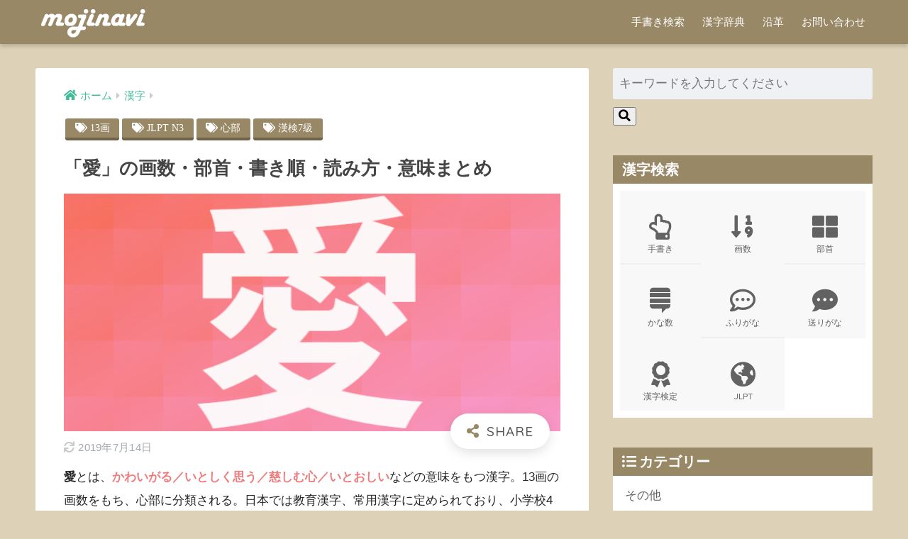

--- FILE ---
content_type: text/html; charset=UTF-8
request_url: https://mojinavi.com/d/u611b
body_size: 13609
content:
<!doctype html>
<html lang="ja">
<head>
  <meta charset="utf-8">
  <meta http-equiv="X-UA-Compatible" content="IE=edge">
  <meta name="HandheldFriendly" content="True">
  <meta name="MobileOptimized" content="320">
  <meta name="viewport" content="width=device-width, initial-scale=1, viewport-fit=cover"/>
  <meta name="msapplication-TileColor" content="#998866">
  <meta name="theme-color" content="#998866">
  <link rel="pingback" href="https://mojinavi.com/pro/xmlrpc.php">
  <title>「愛」の画数・部首・書き順・読み方・意味まとめ | モジナビ</title>
<link rel='dns-prefetch' href='//fonts.googleapis.com' />
<link rel='dns-prefetch' href='//use.fontawesome.com' />
<link rel='dns-prefetch' href='//s.w.org' />
<link rel="alternate" type="application/rss+xml" title="モジナビ &raquo; フィード" href="https://mojinavi.com/feed" />
<link rel="alternate" type="application/rss+xml" title="モジナビ &raquo; コメントフィード" href="https://mojinavi.com/comments/feed" />
<link rel='stylesheet' id='sng-stylesheet-css'  href='https://mojinavi.com/pro/wp-content/themes/sango-theme/style.css?ver2_1_1' type='text/css' media='all' />
<link rel='stylesheet' id='sng-option-css'  href='https://mojinavi.com/pro/wp-content/themes/sango-theme/entry-option.css?ver2_1_1' type='text/css' media='all' />
<link rel='stylesheet' id='sng-googlefonts-css'  href='https://fonts.googleapis.com/css?family=Quicksand%3A500%2C700&#038;display=swap' type='text/css' media='all' />
<link rel='stylesheet' id='sng-fontawesome-css'  href='https://use.fontawesome.com/releases/v5.11.2/css/all.css' type='text/css' media='all' />
<link rel='stylesheet' id='avatar-manager-css'  href='https://mojinavi.com/pro/wp-content/plugins/avatar-manager/assets/css/avatar-manager.min.css' type='text/css' media='all' />
<link rel='stylesheet' id='contact-form-7-css'  href='https://mojinavi.com/pro/wp-content/plugins/contact-form-7/includes/css/styles.css' type='text/css' media='all' />
<link rel='stylesheet' id='child-style-css'  href='https://mojinavi.com/pro/wp-content/themes/sango-theme-child/style.css' type='text/css' media='all' />
<script type='text/javascript' src='https://mojinavi.com/pro/wp-includes/js/jquery/jquery.min.js' id='jquery-core-js'></script>
<script type='text/javascript' src='https://mojinavi.com/pro/wp-includes/js/jquery/jquery-migrate.min.js' id='jquery-migrate-js'></script>
<script type='text/javascript' src='https://mojinavi.com/pro/wp-content/plugins/avatar-manager/assets/js/avatar-manager.min.js' id='avatar-manager-js'></script>
<link rel="https://api.w.org/" href="https://mojinavi.com/wp-json/" /><link rel="alternate" type="application/json" href="https://mojinavi.com/wp-json/wp/v2/posts/1771" /><link rel="EditURI" type="application/rsd+xml" title="RSD" href="https://mojinavi.com/pro/xmlrpc.php?rsd" />
<link rel="canonical" href="https://mojinavi.com/d/u611b" />
<link rel='shortlink' href='https://mojinavi.com/?p=1771' />
<link rel="alternate" type="application/json+oembed" href="https://mojinavi.com/wp-json/oembed/1.0/embed?url=https%3A%2F%2Fmojinavi.com%2Fd%2Fu611b" />
<link rel="alternate" type="text/xml+oembed" href="https://mojinavi.com/wp-json/oembed/1.0/embed?url=https%3A%2F%2Fmojinavi.com%2Fd%2Fu611b&#038;format=xml" />
<meta property="og:title" content="「愛」の画数・部首・書き順・読み方・意味まとめ" />
<meta property="og:description" content="【愛】の読み方や意味といった基本だけでなく四字熟語や漢字検定、慣用句などの応用まで学べるコンテンツです。部首や画数をはじめとする構成要素や、語源・由来・成り立ちといった漢字の歴史、名づけや学習年度についても解説していきます。愛とは、かわいがる／いとしく思う／慈しむ心／いとおしいなどの意味をもつ漢字である。日本では教育漢字および常用漢字に指定されている。心を部首にもつ漢字のひとつに数えられ、13画の画数を有する。漢字「愛」字体愛分類教育漢字,常用漢字部首心【しん】画数総画数13画 部首内画数心部9" />
<meta property="og:type" content="article" />
<meta property="og:url" content="https://mojinavi.com/d/u611b" />
<meta property="og:image" content="https://media.mojinavi.com/wp/2014/07/988e2bd18413b2366fd9fcb6f31f4a45.png" />
<meta name="thumbnail" content="https://media.mojinavi.com/wp/2014/07/988e2bd18413b2366fd9fcb6f31f4a45.png" />
<meta property="og:site_name" content="モジナビ" />
<meta name="twitter:card" content="summary_large_image" />
<!-- gtag.js -->
<script async src="https://www.googletagmanager.com/gtag/js?id=UA-102651623-1"></script>
<script>
  window.dataLayer = window.dataLayer || [];
  function gtag(){dataLayer.push(arguments);}
  gtag('js', new Date());
  gtag('config', 'UA-102651623-1');
</script>
<style type="text/css" id="custom-background-css">
body.custom-background { background-color: #ddd2b8; }
</style>
	<link rel="icon" href="https://media.mojinavi.com/wp/cropped-mojinavi_favicon-32x32.png" sizes="32x32" />
<link rel="icon" href="https://media.mojinavi.com/wp/cropped-mojinavi_favicon-192x192.png" sizes="192x192" />
<link rel="apple-touch-icon" href="https://media.mojinavi.com/wp/cropped-mojinavi_favicon-180x180.png" />
<meta name="msapplication-TileImage" content="https://media.mojinavi.com/wp/cropped-mojinavi_favicon-270x270.png" />
<style> a{color:#44bb99}.main-c, .has-sango-main-color{color:#998866}.main-bc, .has-sango-main-background-color{background-color:#998866}.main-bdr, #inner-content .main-bdr{border-color:#998866}.pastel-c, .has-sango-pastel-color{color:#eeeeee}.pastel-bc, .has-sango-pastel-background-color, #inner-content .pastel-bc{background-color:#eeeeee}.accent-c, .has-sango-accent-color{color:#eeccaa}.accent-bc, .has-sango-accent-background-color{background-color:#eeccaa}.header, #footer-menu, .drawer__title{background-color:#998866}#logo a{color:#FFF}.desktop-nav li a , .mobile-nav li a, #footer-menu a, #drawer__open, .header-search__open, .copyright, .drawer__title{color:#FFF}.drawer__title .close span, .drawer__title .close span:before{background:#FFF}.desktop-nav li:after{background:#FFF}.mobile-nav .current-menu-item{border-bottom-color:#FFF}.widgettitle{color:#ffffff;background-color:#998866}.footer{background-color:#998866}.footer, .footer a, .footer .widget ul li a{color:#eeeeee}#toc_container .toc_title, .entry-content .ez-toc-title-container, #footer_menu .raised, .pagination a, .pagination span, #reply-title:before, .entry-content blockquote:before, .main-c-before li:before, .main-c-b:before{color:#998866}.searchform__submit, #toc_container .toc_title:before, .ez-toc-title-container:before, .cat-name, .pre_tag > span, .pagination .current, .post-page-numbers.current, #submit, .withtag_list > span, .main-bc-before li:before{background-color:#998866}#toc_container, #ez-toc-container, .entry-content h3, .li-mainbdr ul, .li-mainbdr ol{border-color:#998866}.search-title i, .acc-bc-before li:before{background:#eeccaa}.li-accentbdr ul, .li-accentbdr ol{border-color:#eeccaa}.pagination a:hover, .li-pastelbc ul, .li-pastelbc ol{background:#eeeeee}body{font-size:100%}@media only screen and (min-width:481px){body{font-size:107%}}@media only screen and (min-width:1030px){body{font-size:107%}}.totop{background:#998866}.header-info a{color:#FFF;background:linear-gradient(95deg, #f4e913, #ff9b19)}.fixed-menu ul{background:#555555}.fixed-menu a{color:#eeeeee}.fixed-menu .current-menu-item a, .fixed-menu ul li a.active{color:#ffaa44}.post-tab{background:#FFF}.post-tab > div{color:#a7a7a7}.post-tab > div.tab-active{background:linear-gradient(45deg, #bdb9ff, #67b8ff)}body{font-family:"Helvetica", "Arial", "Hiragino Kaku Gothic ProN", "Hiragino Sans", YuGothic, "Yu Gothic", "メイリオ", Meiryo, sans-serif;}.dfont{font-family:"Quicksand","Helvetica", "Arial", "Hiragino Kaku Gothic ProN", "Hiragino Sans", YuGothic, "Yu Gothic", "メイリオ", Meiryo, sans-serif;}.body_bc{background-color:ddd2b8}</style></head>
<body class="post-template-default single single-post postid-1771 single-format-standard custom-background fa5">
    <div id="container">
    <header class="header">
            <div id="inner-header" class="wrap cf">
    <div id="logo" class="header-logo h1 dfont">
    <a href="https://mojinavi.com" class="header-logo__link">
              <img src="https://media.mojinavi.com/wp/mojinavi_text_logo.gif" alt="モジナビ" class="header-logo__img">
                </a>
  </div>
  <div class="header-search">
    <input type="checkbox" class="header-search__input" id="header-search-input" onclick="document.querySelector('.header-search__modal .searchform__input').focus()">
  <label class="header-search__close" for="header-search-input"></label>
  <div class="header-search__modal">
    <form role="search" method="get" id="searchform" class="searchform" action="https://mojinavi.com/" >
    <div style="max-width:100%">
        <input type="search" id="s" name="s" value="" placeholder="キーワードを入力してください" />
        <button type="submit" id="searchsubmit" ><i class="fa fa-search"></i></button>
    </div>
</form>  </div>
</div>  <nav class="desktop-nav clearfix"><ul id="menu-main" class="menu"><li id="menu-item-15" class="menu-item menu-item-type-post_type menu-item-object-page menu-item-15"><a href="https://mojinavi.com/tegaki">手書き検索</a></li>
<li id="menu-item-16" class="menu-item menu-item-type-post_type menu-item-object-page menu-item-16"><a href="https://mojinavi.com/kanji">漢字辞典</a></li>
<li id="menu-item-17" class="menu-item menu-item-type-post_type menu-item-object-page menu-item-17"><a href="https://mojinavi.com/history">沿革</a></li>
<li id="menu-item-18" class="menu-item menu-item-type-post_type menu-item-object-page menu-item-18"><a href="https://mojinavi.com/contact">お問い合わせ</a></li>
</ul></nav></div>
    </header>
      <div id="content">
    <div id="inner-content" class="wrap cf">
      <main id="main" class="m-all t-2of3 d-5of7 cf">
                  <article id="entry" class="cf post-1771 post type-post status-publish format-standard has-post-thumbnail category-kanji tag-kakusu13 tag-jlpt-n3 tag-busyu5fc3 tag-kanken-07">
            <header class="article-header entry-header">
	<nav id="breadcrumb" class="breadcrumb"><ul itemscope itemtype="http://schema.org/BreadcrumbList"><li itemprop="itemListElement" itemscope itemtype="http://schema.org/ListItem"><a href="https://mojinavi.com" itemprop="item"><span itemprop="name">ホーム</span></a><meta itemprop="position" content="1" /></li><li itemprop="itemListElement" itemscope itemtype="http://schema.org/ListItem"><a href="https://mojinavi.com/category/kanji" itemprop="item"><span itemprop="name">漢字</span></a><meta itemprop="position" content="2" /></li></ul></nav>	<div class="header-meta dfont">
					<ul><li class="fas fa-tags cubic1 main-bc"><a href="https://mojinavi.com/tag/kakusu13" rel="tag">13画</a></li><li class="fas fa-tags cubic1 main-bc"><a href="https://mojinavi.com/tag/jlpt-n3" rel="tag">JLPT N3</a></li><li class="fas fa-tags cubic1 main-bc"><a href="https://mojinavi.com/tag/busyu5fc3" rel="tag">心部</a></li><li class="fas fa-tags cubic1 main-bc"><a href="https://mojinavi.com/tag/kanken-07" rel="tag">漢検7級</a></li></ul>			</div>
	<h1 class="entry-title single-title">「愛」の画数・部首・書き順・読み方・意味まとめ</h1>
	        			<p class="post-thumbnail"><a href='https://mojinavi.com/d/u611b/%e6%84%9b'><img width="720" height="405" src="https://media.mojinavi.com/wp/2014/07/988e2bd18413b2366fd9fcb6f31f4a45.png" class="attachment-thumb-940 size-thumb-940" alt="" loading="lazy" srcset="https://media.mojinavi.com/wp/2014/07/988e2bd18413b2366fd9fcb6f31f4a45.png 720w, https://media.mojinavi.com/wp/2014/07/988e2bd18413b2366fd9fcb6f31f4a45-300x169.png 300w" sizes="(max-width: 720px) 100vw, 720px" /></a></p>
				    <input type="checkbox" id="fab">
    <label class="fab-btn extended-fab main-c" for="fab"><i class="fas fa-share-alt"></i></label>
    <label class="fab__close-cover" for="fab"></label>
        <div id="fab__contents">
      <div class="fab__contents-main dfont">
        <label class="close" for="fab"><span></span></label>
        <p class="fab__contents_title">SHARE</p>
                  <div class="fab__contents_img" style="background-image: url(https://media.mojinavi.com/wp/2014/07/988e2bd18413b2366fd9fcb6f31f4a45-520x300.png);">
          </div>
                  <div class="sns-btn sns-dif">
          <ul>
        <!-- twitter -->
        <li class="tw sns-btn__item">
          <a href="https://twitter.com/share?url=https%3A%2F%2Fmojinavi.com%2Fd%2Fu611b&text=%E3%80%8C%E6%84%9B%E3%80%8D%E3%81%AE%E7%94%BB%E6%95%B0%E3%83%BB%E9%83%A8%E9%A6%96%E3%83%BB%E6%9B%B8%E3%81%8D%E9%A0%86%E3%83%BB%E8%AA%AD%E3%81%BF%E6%96%B9%E3%83%BB%E6%84%8F%E5%91%B3%E3%81%BE%E3%81%A8%E3%82%81%EF%BD%9C%E3%83%A2%E3%82%B8%E3%83%8A%E3%83%93" target="_blank" rel="nofollow noopener noreferrer">
            <i class="fab fa-twitter"></i>            <span class="share_txt">ツイート</span>
          </a>
                  </li>
        <!-- facebook -->
        <li class="fb sns-btn__item">
          <a href="https://www.facebook.com/share.php?u=https%3A%2F%2Fmojinavi.com%2Fd%2Fu611b" target="_blank" rel="nofollow noopener noreferrer">
            <i class="fab fa-facebook"></i>            <span class="share_txt">シェア</span>
          </a>
                  </li>
        <!-- はてなブックマーク -->
        <li class="hatebu sns-btn__item">
          <a href="http://b.hatena.ne.jp/add?mode=confirm&url=https%3A%2F%2Fmojinavi.com%2Fd%2Fu611b&title=%E3%80%8C%E6%84%9B%E3%80%8D%E3%81%AE%E7%94%BB%E6%95%B0%E3%83%BB%E9%83%A8%E9%A6%96%E3%83%BB%E6%9B%B8%E3%81%8D%E9%A0%86%E3%83%BB%E8%AA%AD%E3%81%BF%E6%96%B9%E3%83%BB%E6%84%8F%E5%91%B3%E3%81%BE%E3%81%A8%E3%82%81%EF%BD%9C%E3%83%A2%E3%82%B8%E3%83%8A%E3%83%93" target="_blank" rel="nofollow noopener noreferrer">
            <i class="fa fa-hatebu"></i>
            <span class="share_txt">はてブ</span>
          </a>
                  </li>
        <!-- LINE -->
        <li class="line sns-btn__item">
          <a href="https://social-plugins.line.me/lineit/share?url=https%3A%2F%2Fmojinavi.com%2Fd%2Fu611b&text=%E3%80%8C%E6%84%9B%E3%80%8D%E3%81%AE%E7%94%BB%E6%95%B0%E3%83%BB%E9%83%A8%E9%A6%96%E3%83%BB%E6%9B%B8%E3%81%8D%E9%A0%86%E3%83%BB%E8%AA%AD%E3%81%BF%E6%96%B9%E3%83%BB%E6%84%8F%E5%91%B3%E3%81%BE%E3%81%A8%E3%82%81%EF%BD%9C%E3%83%A2%E3%82%B8%E3%83%8A%E3%83%93" target="_blank" rel="nofollow noopener noreferrer">
                          <i class="fab fa-line"></i>
                        <span class="share_txt share_txt_line dfont">LINE</span>
          </a>
        </li>
        <!-- Pocket -->
        <li class="pkt sns-btn__item">
          <a href="http://getpocket.com/edit?url=https%3A%2F%2Fmojinavi.com%2Fd%2Fu611b&title=%E3%80%8C%E6%84%9B%E3%80%8D%E3%81%AE%E7%94%BB%E6%95%B0%E3%83%BB%E9%83%A8%E9%A6%96%E3%83%BB%E6%9B%B8%E3%81%8D%E9%A0%86%E3%83%BB%E8%AA%AD%E3%81%BF%E6%96%B9%E3%83%BB%E6%84%8F%E5%91%B3%E3%81%BE%E3%81%A8%E3%82%81%EF%BD%9C%E3%83%A2%E3%82%B8%E3%83%8A%E3%83%93" target="_blank" rel="nofollow noopener noreferrer">
            <i class="fab fa-get-pocket"></i>            <span class="share_txt">Pocket</span>
          </a>
                  </li>
      </ul>
  </div>
        </div>
    </div>
    	<div class="entry-meta vcard">
    <time class="updated entry-time" itemprop="dateModified" datetime="2019-07-14">2019年7月14日</time>  </div>
</header><section class="entry-content cf">
  <p><strong>愛</strong>とは、<span class="red"><b>かわいがる／いとしく思う／慈しむ心／いとおしい</b></span>などの意味をもつ漢字。13画の画数をもち、心部に分類される。日本では教育漢字、常用漢字に定められており、小学校4年生修了レベルの漢字とされる。</p>
<table summary="漢字「字体、音読み、訓読み、画数、部首、画数の種類、学習年度、漢字検定の級・位、日本語能力検定の級・位を一覧表示する。" class="main">
<caption>漢字「愛」</caption>
<tbody>
<tr>
<th colspan="2">字体</th>
<td><span style="font-size:4em;line-height:1.4em">愛</span></td>
</tr>
<tr>
<th rowspan=2>読み</th>
<th>音読み</th>
<td><a href="/d/list-kanji-yomikata-ai">アイ</a><br />《外》<a href="/d/list-kanji-yomikata-e">エ</a></td>
</tr>
<tr>
<th>訓読み</th>
<td>《外》<a href="/d/list-kanji-yomikata-itosii">いと</a>(<a href="/d/list-kanji-okurigana-sii">しい</a>)<br />《外》<a href="/d/list-kanji-yomikata-ui">う</a>(<a href="/d/list-kanji-okurigana-i">い</a>)<br />《外》<a href="/d/list-kanji-yomikata-osimu">お</a>(<a href="/d/list-kanji-okurigana-simu">しむ</a>)<br />《外》<a href="/d/list-kanji-yomikata-kanasii">かな</a>(<a href="/d/list-kanji-okurigana-sii">しい</a>)<br />《外》<a href="/d/list-kanji-yomikata-mana">まな</a><br />《外》<a href="/d/list-kanji-yomikata-mederu">め</a>(<a href="/d/list-kanji-okurigana-deru">でる</a>)</td>
</tr>
<tr>
<th colspan="2">部首</th>
<td><ruby><a href="/d/list-kanji-busyu5fc3">心部</a></ruby></td>
</tr>
<tr>
<th rowspan="2">画数</th>
<th>総画数</th>
<td><a href="/d/list-kanji-kakusu13">13画</a> </td>
</tr>
<tr>
<th>部首内画数</th>
<td>心部9画</td>
</tr>
<tr>
<th colspan="2">国語施策</th>
<td>教育漢字・常用漢字</td>
</tr>
<tr>
<th colspan="2">JIS漢字水準</th>
<td>JIS第1水準</td>
</tr>
<tr>
<th colspan="2">漢字検定</th>
<td><a href="/d/list-kanji-kanken-07">漢検7級</a></td>
</tr>
<tr>
<th colspan="2">日本語能力検定</th>
<td><a href="/d/list-kanji-jlpt-n3">JLPT N3</a></td>
</tr>
</tbody>
</table>
<script async src="https://pagead2.googlesyndication.com/pagead/js/adsbygoogle.js"></script>
<ins class="adsbygoogle"
     style="display:block"
     data-ad-format="fluid"
     data-ad-layout-key="-fb+5w+4e-db+86"
     data-ad-client="ca-pub-7862691774472533"
     data-ad-slot="8558932609"></ins>
<script>
     (adsbygoogle = window.adsbygoogle || []).push({});
</script><div id="toc_container" class="no_bullets"><p class="toc_title">目次</p><ul class="toc_list"><li><a href="#i">書き方・読み方</a><ul><li><a href="#i-2">書き方</a></li><li><a href="#i-3">読み方</a></li></ul></li><li><a href="#i-4">意味</a></li><li><a href="#i-5">熟語</a><ul><li><a href="#i-6">四字熟語</a></li><li><a href="#i-7">愛想【あいそ】</a></li><li><a href="#i-8">愛知【あいち】</a></li><li><a href="#i-9">愛宕【あたご】</a></li><li><a href="#i-10">三愛【さんあい】</a></li><li><a href="#i-11">愛国【あいこく】</a></li></ul></li><li><a href="#i-12">文字コード</a></li><li><a href="#i-13">検字番号</a></li><li><a href="#i-14">国語施策</a></li><li><a href="#i-15">まとめ</a></li></ul></div>
<h2><span id="i">書き方・読み方</span></h2>
<h3><span id="i-2">書き方</span></h3>
<div class="center">
<figure><img alt="愛_書き方" src="https://media.mojinavi.com/kakijun/201407/0611b_anim.gif" /><figcaption>愛の書き順【筆順】</figcaption></figure>
</div>
<h3><span id="i-3">読み方</span></h3>
<p>『<b>愛</b>』の字には少なくとも、<ruby><a href="/d/list-kanji-yomikata-e">愛</a><rt>エ</rt></ruby>・ <ruby><a href="/d/list-kanji-yomikata-ai">愛</a><rt>アイ</rt></ruby>・ <ruby><a href="/d/list-kanji-yomikata-mederu">愛でる</a><rt>めでる</rt></ruby>・ <ruby><a href="/d/list-kanji-yomikata-mana">愛</a><rt>まな</rt></ruby>・ <ruby><a href="/d/list-kanji-yomikata-kanasii">愛しい</a><rt>かなしい</rt></ruby>・ <ruby><a href="/d/list-kanji-yomikata-osimu">愛しむ</a><rt>おしむ</rt></ruby>・ <ruby><a href="/d/list-kanji-yomikata-ui">愛い</a><rt>うい</rt></ruby>・ <ruby><a href="/d/list-kanji-yomikata-itosii">愛しい</a><rt>いとしい</rt></ruby>の8種の読み方が存在する。</p>
<h2><span id="i-4">意味</span></h2>
<ol>
<li>かわいがる。いとしく<a href="https://mojinavi.com/d/u601d">思</a>う。<a href="https://mojinavi.com/d/u6148">慈</a>しむ<a href="https://mojinavi.com/d/u5fc3">心</a>。いとおしい。「愛憎・愛妻・愛娘(あいじょう)(まなむすめ)・愛情・恩愛・慈愛・偏愛・博愛・寵愛(ちょうあい)・親愛・敬愛・鍾愛(しょうあい)・情愛・溺愛(できあい)・母性愛」
</li>
<li>男女が<a href="https://mojinavi.com/d/u601d">思</a>いあう。<a href="https://mojinavi.com/d/u89aa">親</a>しみの<a href="https://mojinavi.com/d/u5fc3">心</a>でよりかかる。男女間の<a href="https://mojinavi.com/d/u6155">慕</a>い<a href="https://mojinavi.com/d/u5bc4">寄</a>る<a href="https://mojinavi.com/d/u5fc3">心</a>。<a href="https://mojinavi.com/d/u604b">恋</a>。「愛執(あいしゅう)・愛欲・相愛・恋愛・求愛」
</li>
<li>めでる。<a href="https://mojinavi.com/d/u597d">好</a>む。面白いと<a href="https://mojinavi.com/d/u601d">思</a>う。「愛好・愛玩(あいがん)・愛読」
</li>
<li>大切にする。尊重する。<a href="https://mojinavi.com/d/u6155">慕</a>って<a href="https://mojinavi.com/d/u52b4">労</a>る。<a href="https://mojinavi.com/d/u5c0a">尊</a>ぶ。「愛郷・愛護・自愛・友愛・祖国愛・人類愛・遺愛」
</li>
<li><a href="https://mojinavi.com/d/u60dc">惜</a>しむ。<a href="https://mojinavi.com/d/u60dc">惜</a>しむこころ。「愛惜・割愛」
</li>
<li>「愛蘭(アイルランド)」の略称。
</li>
</ol>
<h2><span id="i-5">熟語</span></h2>
<h3><span id="i-6">四字熟語</span></h3>
<p>「愛」の漢字を語中にもつ四字熟語13種を表にまとめる。</p>
<table summary="漢字「愛」に関する四字熟語の種類を一覧表にする。">
<caption>「愛」が入る四字熟語</caption>
<tbody>
<tr>
<td><ruby>愛及屋烏<rt>あいきゅうおくう</rt></ruby></td>
<td><ruby>愛月撤灯<rt>あいげつてっとう</rt></ruby></td>
<td><ruby>愛多憎生<rt>あいたぞうせい</rt></ruby></td>
</tr>
<tr>
<td><ruby><a href="/d/u611b522596e282e6">愛別離苦</a><rt>あいべつりく</rt></ruby></td>
<td><ruby>敬天愛人<rt>けいてんあいじん</rt></ruby></td>
<td><ruby>兼愛交利<rt>けんあいこうり</rt></ruby></td>
</tr>
<tr>
<td><ruby>兼愛無私<rt>けんあいむし</rt></ruby></td>
<td><ruby>相思相愛<rt>そうしそうあい</rt></ruby></td>
<td><ruby>尊尚親愛<rt>そんしょうしんあい</rt></ruby></td>
</tr>
<tr>
<td><ruby>忠君愛国<rt>ちゅうくんあいこく</rt></ruby></td>
<td><ruby>氾愛兼利<rt>はんあいけんり</rt></ruby></td>
<td><ruby>墨子兼愛<rt>ぼくしけんあい</rt></ruby></td>
</tr>
<tr>
<td><ruby><a href="/d/u548c9854611b8a9e">和顔愛語</a><rt>わがんあいご</rt></ruby></td>
</tbody>
</table>
<script async src="https://pagead2.googlesyndication.com/pagead/js/adsbygoogle.js"></script>
<ins class="adsbygoogle"
     style="display:block"
     data-ad-format="fluid"
     data-ad-layout-key="-fb+5w+4e-db+86"
     data-ad-client="ca-pub-7862691774472533"
     data-ad-slot="8558932609"></ins>
<script>
     (adsbygoogle = window.adsbygoogle || []).push({});
</script><h3><span id="i-7">愛想【あいそ】</span></h3>
<p>
好感・親しみを持たれるような仕種(シグサ)・言葉。<br />
好意を示した仕種・言葉。<br />
愛想笑い<br />
特別な心遣い・もてなし・茶菓子・心付け。</p>
<h3><span id="i-8">愛知【あいち】</span></h3>
<p>[Romaji]Aichi</p>
<p>あいちけん(愛知県)<br />
あいちぐん(愛知郡)<br />
。</p>
<h3><span id="i-9">愛宕【あたご】</span></h3>
<p>[Romaji]Atago</p>
[地]あたごやま(愛宕山)<br />
[交]あたごえき(愛宕駅)<br />
[歴][軍]旧日本海軍の高雄型重巡洋艦。1932年(昭和7年)3月30日竣工。1944年(昭和19年)10月23日アメリカ海軍潜水艦の魚雷を受け、転覆した沈没。</p>
<h3><span id="i-10">三愛【さんあい】</span></h3>
<p>
琴・酒・詩のこと。<br />「三友(サンユウ)」とも呼ぶ。<br />
。</p>
<script async src="https://pagead2.googlesyndication.com/pagead/js/adsbygoogle.js"></script>
<ins class="adsbygoogle"
     style="display:block"
     data-ad-format="fluid"
     data-ad-layout-key="-fb+5w+4e-db+86"
     data-ad-client="ca-pub-7862691774472533"
     data-ad-slot="8558932609"></ins>
<script>
     (adsbygoogle = window.adsbygoogle || []).push({});
</script><h3><span id="i-11">愛国【あいこく】</span></h3>
<p>
自分の国を愛すること。<br />
愛国心愛国者([英語]patriot)：ぱとりおっと(パトリオット)<br />
[農]水稲の一在来品種。<br />収量は多いが品質は劣る。</p>
<h2><span id="i-12">文字コード</span></h2>
<p>「愛」の漢字をコンピュータで取り扱うために策定された各文字規格を紹介する</p>
<table summary="漢字「愛」に割り振られた文字集合と文字符号化方式を一覧表示する。">
<caption>「愛」の文字コード一覧</caption>
<tbody>
<tr>
<th>Unicode <span id='easy-footnote-1-' class='easy-footnote-margin-adjust'></span><span class='easy-footnote'><a href='#easy-footnote-bottom-1-' title='&lt;a href=&quot;https://www.unicode.org/cgi-bin/GetUnihanData.pl?codepoint=U+611B&quot; rel="&quot;nofollow noopener noreferrer" noopener&quot; target=&quot;_blank&quot;&gt;Unihan data for &lt;/a&gt; | Unihan DataBase | &lt;a href=&quot;https://unicode.org/&quot; rel="&quot;nofollow noopener noreferrer" noopener&quot; target=&quot;_blank&quot;&gt;The Unicode Consortium&lt;/a&gt;'><sup>1</sup></a></span></th>
<td>U+611B</td>
</tr>
<tr>
<th>JISX0213</th>
<td>1-16-06</td>
</tr>
<tr>
<th>戸籍統一文字番号 <span id='easy-footnote-2-' class='easy-footnote-margin-adjust'></span><span class='easy-footnote'><a href='#easy-footnote-bottom-2-' title='&lt;a href=&quot;http://kosekimoji.moj.go.jp/kosekimojidb/mjko/PeopleList/EXECUTE?ihid_clickedButtonName=iimag_Moji&amp;ihid_ScreenId=List&amp;ihid_SelectedKskMjBng=&amp;ihid_Threshold=000000&amp;ihid_StartPosition=1&amp;ihid_SearchDirection=next&amp;ihid_Page=1&amp;itxt_Yomi1=&amp;itxt_Yomi2=&amp;itxt_Yomi3=&amp;irdo_Jyoken=AND&amp;islc_kaku1=0&amp;islc_kaku2=&amp;ihid_Busyu1=&amp;ihid_Busyu2=&amp;ihid_Busyu3=&amp;islc_Jis=0&amp;irdo_Code=1&amp;itxt_Code=000010&amp;ihid_SearchCount=1&quot; rel="&quot;nofollow noopener noreferrer" noopener&quot; target=&quot;_blank&quot;&gt;戸籍統一文字番号 《愛》&lt;/a&gt; | 戸籍統一文字情報 | &lt;a href=&quot;https://www.moj.go.jp/&quot; rel="&quot;nofollow noopener noreferrer" noopener&quot; target=&quot;_blank&quot;&gt;法務省&lt;/a&gt;'><sup>2</sup></a></span></th>
<td>124350</td>
</tr>
<tr>
<th>住基ネット統一文字</th>
<td>J+611B</td>
</tr>
</tbody>
</table>
<p>文字ごとに採番された各種コードは、互いに異なる識別番号を持ち、管轄業務を担う省庁／団体／組織によって各用途ごとに管理されている。</p>
<script async src="https://pagead2.googlesyndication.com/pagead/js/adsbygoogle.js"></script>
<ins class="adsbygoogle"
     style="display:block; text-align:center;"
     data-ad-layout="in-article"
     data-ad-format="fluid"
     data-ad-client="ca-pub-7862691774472533"
     data-ad-slot="5430510686"></ins>
<script>
     (adsbygoogle = window.adsbygoogle || []).push({});
</script><h2><span id="i-13">検字番号</span></h2>
<p>検字番号とは、各出版社が刊行した漢字辞典／漢和辞典に記載されている検索字を効率よく探すための識別コードである。</p>
<table summary="漢字「愛」に割り振られた検字番号の種類を表に一覧する。">
<caption>「愛」の検字番号一覧</caption>
<tbody>
<tr>
<th>書籍</th>
<th>出版社</th>
<th>検字番号</th>
</tr>
<tr>
<td>角川大字源<span id='easy-footnote-3-' class='easy-footnote-margin-adjust'></span><span class='easy-footnote'><a href='#easy-footnote-bottom-3-' title='角川大字源 再版 (1992) | 山田俊雄, 山田勝美, 西岡弘, 都留春雄, 尾崎雄二郎 | &lt;a href=&quot;https://kadokawashoten.kadokawa.co.jp/&quot; rel="&quot;nofollow noopener noreferrer" noopener&quot; target=&quot;_blank&quot;&gt;角川書店&lt;/a&gt;'><sup>3</sup></a></span></td>
<td>角川書店</td>
<td>2933</td>
</tr>
<tr>
<td>新大字典<span id='easy-footnote-4-' class='easy-footnote-margin-adjust'></span><span class='easy-footnote'><a href='#easy-footnote-bottom-4-' title='講談社新大字典 普及第4刷 (1993) | 上田万年, 岡田正之, 飯島忠夫, 栄田猛猪, 飯田伝一 | &lt;a href=&quot;https://www.kodansha.co.jp/&quot; rel="&quot;nofollow noopener noreferrer" noopener&quot; target=&quot;_blank&quot;&gt;講談社&lt;/a&gt;'><sup>4</sup></a></span></td>
<td>講談社</td>
<td>5037</td>
</tr>
<tr>
<td>新潮日本語漢字辞典<span id='easy-footnote-5-' class='easy-footnote-margin-adjust'></span><span class='easy-footnote'><a href='#easy-footnote-bottom-5-' title='新潮日本語漢字辞典 第四刷 (2008) | &lt;a href=&quot;https://www.shinchosha.co.jp/&quot; rel="&quot;nofollow noopener noreferrer" noopener&quot; target=&quot;_blank&quot;&gt;新潮社&lt;/a&gt;'><sup>5</sup></a></span></td>
<td>新潮社</td>
<td>3616</td>
</tr>
<tr>
<td>大漢和辞典<span id='easy-footnote-6-' class='easy-footnote-margin-adjust'></span><span class='easy-footnote'><a href='#easy-footnote-bottom-6-' title='大漢和辞典 修訂第二版第六刷 (2001) | 諸橋轍次 | &lt;a href=&quot;https://www.taishukan.co.jp/&quot; rel="&quot;nofollow noopener noreferrer" noopener&quot; target=&quot;_blank&quot;&gt;大修館書店&lt;/a&gt;'><sup>6</sup></a></span> <span id='easy-footnote-7-' class='easy-footnote-margin-adjust'></span><span class='easy-footnote'><a href='#easy-footnote-bottom-7-' title='大漢和辞典 補巻 (2000) | 鎌田正, 米山寅太郎 | &lt;a href=&quot;https://www.taishukan.co.jp/&quot; rel="&quot;nofollow noopener noreferrer" noopener&quot; target=&quot;_blank&quot;&gt;大修館書店&lt;/a&gt;'><sup>7</sup></a></span></td>
<td>大修館書店</td>
<td></td>
</tr>
<tr>
<td>大漢語林<span id='easy-footnote-8-' class='easy-footnote-margin-adjust'></span><span class='easy-footnote'><a href='#easy-footnote-bottom-8-' title='大漢語林 初版 (1992) | 鎌田正, 米山寅太郎 |&lt;a href=&quot;https://www.taishukan.co.jp/&quot; rel="&quot;nofollow noopener noreferrer" noopener&quot; target=&quot;_blank&quot;&gt;大修館書店&lt;/a&gt;'><sup>8</sup></a></span></td>
<td>大修館書店</td>
<td>3363</td>
</tr>
</tbody>
</table>
<p>辞書の巻頭や巻末、別巻などに記載された検字番号を用いることで、漢字の掲載ページ・掲載位置を容易に特定することができる。</p>
<h2><span id="i-14">国語施策</span></h2>
<div class="tl">
<div class="tl-content main-bdr">
<div class="tl_label">1946年（昭和21年）11月</div>
<div class="tl_title">当用漢字表に掲載</div>
<div class="tl_main">国語審議会からの答申を受けて、昭和21年内閣告示第三十二号の「当用漢字表」に採用される。</div>
<div class="tl_marker main-bdr main-bc"></div>
</div>
<div class="tl-content main-bdr">
<div class="tl_label">1958年（昭和33年）</div>
<div class="tl_title">学年別漢字配当表（昭和33年）に掲載</div>
<div class="tl_main">昭和36年度より実施される、小学校学習指導要領(文部省)の付録「学年別漢字配当表」に<br />
		第4学年の配当漢字として公示される。</div>
<div class="tl_marker main-bdr main-bc"></div>
</div>
<div class="tl-content main-bdr">
<div class="tl_label">1977年（昭和52年）</div>
<div class="tl_title">学年別漢字配当表（昭和52年）に掲載</div>
<div class="tl_main">昭和55年度より実施される、小学校学習指導要領(文部省)の付録「学年別漢字配当表」に<br />
		第4学年の配当漢字として公示される。</div>
<div class="tl_marker main-bdr main-bc"></div>
</div>
<div class="tl-content main-bdr">
<div class="tl_label">1981年（昭和56年）10月</div>
<div class="tl_title">常用漢字表に掲載</div>
<div class="tl_main">国語審議会からの答申を受けて、昭和56年内閣告示第一号の「常用漢字表」に採用される。</div>
<div class="tl_marker main-bdr main-bc"></div>
</div>
<div class="tl-content main-bdr">
<div class="tl_label">1989年（平成元年）</div>
<div class="tl_title">学年別漢字配当表（平成元年）に掲載</div>
<div class="tl_main">平成4年度より実施される、小学校学習指導要領(文部科学省)の別表「学年別漢字配当表<br />
		<span id='easy-footnote-9-' class='easy-footnote-margin-adjust'></span><span class='easy-footnote'><a href='#easy-footnote-bottom-9-' title='&lt;a href=&quot;http://www.mext.go.jp/a_menu/shotou/new-cs/youryou/syo/koku/001.htm&quot; rel="&quot;nofollow noopener noreferrer" noopener&quot; target=&quot;_blank&quot;&gt;別表 学年別漢字配当表&lt;/a&gt; | 文部科学省'><sup>9</sup></a></span>」に<br />
		第4学年の配当漢字として公示される。</div>
<div class="tl_marker main-bdr main-bc"></div>
</div>
<div class="tl-content main-bdr">
<div class="tl_label">2010年（平成22年）11月</div>
<div class="tl_title">改定常用漢字表に掲載</div>
<div class="tl_main">文化審議会からの答申を受けて、平成22年内閣告示第ニ号の「改定常用漢字表<span id='easy-footnote-10-' class='easy-footnote-margin-adjust'></span><span class='easy-footnote'><a href='#easy-footnote-bottom-10-' title='&lt;a href=&quot;http://www.bunka.go.jp/kokugo_nihongo/sisaku/joho/joho/kakuki/14/pdf/jyouyou_kanjihyou.pdf&quot; rel="&quot;nofollow noopener noreferrer" noopener&quot; target=&quot;_blank&quot;&gt;常用漢字一覧表&lt;/a&gt; | 文化庁'><sup>10</sup></a></span>」に採用される。</div>
<div class="tl_marker main-bdr main-bc"></div>
</div>
<div class="tl-content main-bdr">
<div class="tl_label">2017年（平成29年）</div>
<div class="tl_title">学年別漢字配当表（平成29年）に掲載</div>
<div class="tl_main">令和2年度より実施される、小学校学習指導要領(文部科学省)の別表「学年別漢字配当表」に<br />
		第4学年の配当漢字として公示される。</div>
<div class="tl_marker main-bdr main-bc"></div>
</div>
</div>
<h2><span id="i-15">まとめ</span></h2>
<p>「愛」の画数・部首・書き順・読み方・意味について、もう一度おさらいする。</p>
<div class="sng-box box32">
<div class="box-title">「愛」についての総括</div>
<div class="box-content">
<div class="ol-circle li-accentbdr acc-bc-before">
<ol>
<li>愛の画数　：13画</li>
<li>愛の部首　： 心</li>
<li>愛の読み方：エ・アイ・めでる・まな・かなしい・おしむ・うい・いとしい</li>
<li>愛の意味　：かわいがる／いとしく思う／慈しむ心／いとおしい</li>
</ol>
</div>
</div>
</div>
<div class="say right">
<div class="chatting">
<div class="sc">以上で「愛」の字の解説は終わりです。今後とも受験勉強・資格取得・自己学習にモジナビをお役立てください。</div>
</div>
<p class="faceicon"><img src="https://media.mojinavi.com/wp/usataro-125x125.png" width="110" loading="lazy"><span>ウサタロー</span></p>
</p></div>
<div class="sng-box box28">
<div class="box-title">おねがい</div>
<div class="box-content">誤字／脱字／間違い／その他ミスを見つけた方は、<a href="/contact" target="_blank" rel="noopener noreferrer">お問合せ</a>までご連絡のほど宜しくお願いします。</div>
</div>
<div class="sponsored dfont">			<div class="textwidget"><div class="shtb2 tbrsp"><br />
<div class="cell"><script async src="//pagead2.googlesyndication.com/pagead/js/adsbygoogle.js"></script><br />
<ins class="adsbygoogle" style="display: block; text-align: center;" data-ad-layout="in-article" data-ad-format="fluid" data-ad-client="ca-pub-7862691774472533" data-ad-slot="7924402619"></ins><br />
<script>
     (adsbygoogle = window.adsbygoogle || []).push({});
</script></div><br />
<div class="cell"><script async src="//pagead2.googlesyndication.com/pagead/js/adsbygoogle.js"></script><br />
<ins class="adsbygoogle" style="display: block; text-align: center;" data-ad-layout="in-article" data-ad-format="fluid" data-ad-client="ca-pub-7862691774472533" data-ad-slot="7924402619"></ins><br />
<script>
     (adsbygoogle = window.adsbygoogle || []).push({});
</script></div><br />
</div>
</div>
		</div></section><div id="entry-footer-wrapper"></div><script type="application/ld+json">{"@context":"http://schema.org","@type":"Article","mainEntityOfPage":"https://mojinavi.com/d/u611b","headline":"「愛」の画数・部首・書き順・読み方・意味まとめ","image":{"@type":"ImageObject","url":"https://media.mojinavi.com/wp/2014/07/988e2bd18413b2366fd9fcb6f31f4a45.png","width":720,"height":405},"datePublished":"2014-07-01T09:00:00+0900","dateModified":"2019-07-14T16:07:33+0900","author":{"@type":"Person","name":"モジナビ編集部"},"publisher":{"@type":"Organization","name":"モジナビ編集部","logo":{"@type":"ImageObject","url":"https://media.mojinavi.com/wp/mojinavi_favicon.png"}},"description":"【愛】の読み方や意味といった基本だけでなく四字熟語や漢字検定、慣用句などの応用まで学べるコンテンツです。部首や画数をはじめとする構成要素や、語源・由来・成り立ちといった漢字の歴史、名づけや学習年度についても解説していきます。愛とは、かわいがる／いとしく思う／慈しむ心／いとおしいなどの意味をもつ漢字である。日本では教育漢字および常用漢字に指定されている。心を部首にもつ漢字のひとつに数えられ、13画の画数を有する。漢字「愛」字体愛分類教育漢字,常用漢字部首心【しん】画数総画数13画 部首内画数心部9"}</script>            </article>
            <div class="prnx_box cf">
      <a href="https://mojinavi.com/d/u592b" class="prnx pr">
      <p><i class="fas fa-angle-left"></i> 前の記事</p>
      <div class="prnx_tb">
                  <figure><img width="160" height="160" src="https://media.mojinavi.com/wp/2014/06/000478ee58a709ba7adddb010459a970-160x160.png" class="attachment-thumb-160 size-thumb-160 wp-post-image" alt="" loading="lazy" srcset="https://media.mojinavi.com/wp/2014/06/000478ee58a709ba7adddb010459a970-160x160.png 160w, https://media.mojinavi.com/wp/2014/06/000478ee58a709ba7adddb010459a970-125x125.png 125w" sizes="(max-width: 160px) 100vw, 160px" /></figure>
          
        <span class="prev-next__text">「夫」の画数・部首・書き順・読み方・意味まとめ</span>
      </div>
    </a>
    
    <a href="https://mojinavi.com/d/u4e1e" class="prnx nx">
      <p>次の記事 <i class="fas fa-angle-right"></i></p>
      <div class="prnx_tb">
        <span class="prev-next__text">「丞」の画数・部首・書き順・読み方・意味まとめ</span>
                  <figure><img width="160" height="160" src="https://media.mojinavi.com/wp/2014/08/a195a443d605f147a73182120e471cb9-160x160.png" class="attachment-thumb-160 size-thumb-160 wp-post-image" alt="" loading="lazy" srcset="https://media.mojinavi.com/wp/2014/08/a195a443d605f147a73182120e471cb9-160x160.png 160w, https://media.mojinavi.com/wp/2014/08/a195a443d605f147a73182120e471cb9-125x125.png 125w" sizes="(max-width: 160px) 100vw, 160px" /></figure>
              </div>
    </a>
  </div>
                        </main>
        <div id="sidebar1" class="sidebar m-all t-1of3 d-2of7 last-col cf" role="complementary">
    <aside class="insidesp">
              <div id="notfix" class="normal-sidebar">
          <div id="search-2" class="widget widget_search"><form role="search" method="get" id="searchform" class="searchform" action="https://mojinavi.com/" >
    <div style="max-width:100%">
        <input type="search" id="s" name="s" value="" placeholder="キーワードを入力してください" />
        <button type="submit" id="searchsubmit" ><i class="fa fa-search"></i></button>
    </div>
</form></div><div id="text-2" class="widget widget_text"><h4 class="widgettitle dfont has-fa-before">漢字検索</h4>			<div class="textwidget"><ul class="widget-menu tr4 dfont">
<li><a href="/tegaki"><br />
<i class="far fa-hand-point-up"></i>手書き</a></li>
<li><a href="/kanji#kakusu"><br />
<i class="fa fa-sort-numeric-down"></i>画数</a></li>
<li><a href="/kanji#busyu"><br />
<i class="fas fa-th-large"></i>部首</a></li>
<li><a href="/kanji#kanasu"><br />
<i class="fab fa-stack-exchange"></i>かな数</a></li>
<li><a href="/kanji#furigana"><br />
<i class="far fa-comment-dots"></i>ふりがな</a></li>
<li><a href="/kanji#okurigana"><br />
<i class="fas fa-comment-dots"></i>送りがな</a></li>
<li><a href="/kanji#kanken"><br />
<i class="fa fa-award"></i>漢字検定</a></li>
<li><a href="/kanji#jlpt"><br />
<i class="fa fa-globe-americas"></i>JLPT</a></li>
</ul>
</div>
		</div><div id="categories-2" class="widget widget_categories"><h4 class="widgettitle dfont has-fa-before">カテゴリー</h4>
			<ul>
					<li class="cat-item cat-item-11"><a href="https://mojinavi.com/category/other">その他</a>
</li>
	<li class="cat-item cat-item-4"><a href="https://mojinavi.com/category/list">一覧表</a>
</li>
	<li class="cat-item cat-item-3"><a href="https://mojinavi.com/category/yoji">四字熟語</a>
</li>
	<li class="cat-item cat-item-1"><a href="https://mojinavi.com/category/kanji">漢字</a>
</li>
	<li class="cat-item cat-item-8"><a href="https://mojinavi.com/category/qa">質問箱</a>
</li>
			</ul>

			</div><div id="nav_menu-2" class="widget widget_nav_menu"><h4 class="widgettitle dfont has-fa-before">メニュー</h4><div class="menu-main-container"><ul id="menu-main-1" class="menu"><li class="menu-item menu-item-type-post_type menu-item-object-page menu-item-15"><a href="https://mojinavi.com/tegaki">手書き検索</a></li>
<li class="menu-item menu-item-type-post_type menu-item-object-page menu-item-16"><a href="https://mojinavi.com/kanji">漢字辞典</a></li>
<li class="menu-item menu-item-type-post_type menu-item-object-page menu-item-17"><a href="https://mojinavi.com/history">沿革</a></li>
<li class="menu-item menu-item-type-post_type menu-item-object-page menu-item-18"><a href="https://mojinavi.com/contact">お問い合わせ</a></li>
</ul></div></div><div id="custom_html-2" class="widget_text widget widget_custom_html"><div class="textwidget custom-html-widget"><div class="yourprofile"><p class="profile-background"><img　src=" https://media.mojinavi.com/wp/mojinavi_banner-300x169.png"></p><p class="profile-background"><img src="https://media.mojinavi.com/wp/mojinavi_banner-300x169.png"></p><p class="profile-img"><img src="https://media.mojinavi.com/wp/usataro-125x125.png"></p><p class="yourname dfont"><ruby>Usataro<rt>ウサタロー</rt></ruby></p></div>
<div class="profile-content"><p>モジナビの開発業務を担当。漫画 / ゲーム / Youtubeが趣味。最近はダイエットにも励んでいる。</p></div>
<ul class="profile-sns dfont">
<li><a href="https://twitter.com/usataro111"  target="_blank" rel="nofollow" ><i class="fab fa-twitter"></i></a></li>
</ul></div></div>        </div>
                    <div id="fixed_sidebar" class="fixed-sidebar">
          <div id="toc-widget-2" class="widget toc_widget"><h4 class="widgettitle dfont has-fa-before">目次</h4><ul class="toc_widget_list no_bullets"><li><a href="#i">書き方・読み方</a><ul><li><a href="#i-2">書き方</a></li><li><a href="#i-3">読み方</a></li></ul></li><li><a href="#i-4">意味</a></li><li><a href="#i-5">熟語</a><ul><li><a href="#i-6">四字熟語</a></li><li><a href="#i-7">愛想【あいそ】</a></li><li><a href="#i-8">愛知【あいち】</a></li><li><a href="#i-9">愛宕【あたご】</a></li><li><a href="#i-10">三愛【さんあい】</a></li><li><a href="#i-11">愛国【あいこく】</a></li></ul></li><li><a href="#i-12">文字コード</a></li><li><a href="#i-13">検字番号</a></li><li><a href="#i-14">国語施策</a></li><li><a href="#i-15">まとめ</a></li></ul></div><div id="text-5" class="widget widget_text"><h4 class="widgettitle dfont has-fa-before">検索ツール</h4>			<div class="textwidget"><ul class="widget-menu tr4 dfont">
<li><a href="/tegaki"><br />
<i class="far fa-hand-point-up"></i>手書き</a></li>
<li><a href="/kanji#kakusu"><br />
<i class="fa fa-sort-numeric-down"></i>画数</a></li>
<li><a href="/kanji#busyu"><br />
<i class="fas fa-th-large"></i>部首</a></li>
<li><a href="/kanji#kanasu"><br />
<i class="fab fa-stack-exchange"></i>かな数</a></li>
<li><a href="/kanji#furigana"><br />
<i class="far fa-comment-dots"></i>ふりがな</a></li>
<li><a href="/kanji#okurigana"><br />
<i class="fas fa-comment-dots"></i>送りがな</a></li>
<li><a href="/kanji#kanken"><br />
<i class="fa fa-award"></i>漢字検定</a></li>
<li><a href="/kanji#jlpt"><br />
<i class="fa fa-globe-americas"></i>JLPT</a></li>
</ul>
</div>
		</div>        </div>
          </aside>
  </div>
    </div>
  </div>
      <footer class="footer">
                <div id="footer-menu">
          <div>
            <a class="footer-menu__btn dfont" href="https://mojinavi.com/"><i class="fas fa-home"></i> HOME</a>
          </div>
          <nav>
                        <a class="privacy-policy-link" href="https://mojinavi.com/policy">ポリシー規約</a>          </nav>
          <p class="copyright dfont">
            &copy; 2026            モジナビ編集部            All rights reserved.
          </p>
        </div>
      </footer>
    </div>
    <script type='text/javascript' id='contact-form-7-js-extra'>
/* <![CDATA[ */
var wpcf7 = {"apiSettings":{"root":"https:\/\/mojinavi.com\/wp-json\/contact-form-7\/v1","namespace":"contact-form-7\/v1"}};
/* ]]> */
</script>
<script type='text/javascript' src='https://mojinavi.com/pro/wp-content/plugins/contact-form-7/includes/js/scripts.js' id='contact-form-7-js'></script>
<script type='text/javascript' id='toc-front-js-extra'>
/* <![CDATA[ */
var tocplus = {"smooth_scroll":"1","visibility_show":"\u5c55\u958b\u3059\u308b","visibility_hide":"\u6298\u308a\u7573\u3080","visibility_hide_by_default":"1","width":"Auto"};
/* ]]> */
</script>
<script type='text/javascript' src='https://mojinavi.com/pro/wp-content/plugins/table-of-contents-plus/front.min.js' id='toc-front-js'></script>
<script type='text/javascript' src='https://mojinavi.com/pro/wp-includes/js/wp-embed.min.js' id='wp-embed-js'></script>
<script>jQuery(function(){var isIE=/MSIE|Trident/.test(window.navigator.userAgent);if(!isIE)return;var fixed=jQuery('#fixed_sidebar');var beforeFix=jQuery('#notfix');var main=jQuery('#main');var beforeFixTop=beforeFix.offset().top;var fixTop=fixed.offset().top;var mainTop=main.offset().top;var w=jQuery(window);var adjust=function(){var fixHeight=fixed.outerHeight(true);var fixWidth=fixed.outerWidth(false);var beforeFixHeight=beforeFix.outerHeight(true);var mainHeight=main.outerHeight();var winHeight=w.height();var scrollTop=w.scrollTop();var fixIdleBottom=winHeight+(scrollTop-mainHeight-mainTop);if(fixTop+fixHeight>=mainTop+mainHeight)return;if(scrollTop+fixHeight>mainTop+mainHeight){fixed.removeClass('sidefixed');fixed.addClass('sideidled');fixed.css({'bottom':fixIdleBottom});return}if(scrollTop>=fixTop-25){fixed.addClass('sidefixed');fixed.css({'width':fixWidth,'bottom':'auto'});return}fixed.removeClass('sidefixed sideidled');fixTop=fixed.offset().top};w.on('scroll',adjust)});</script><script>jQuery(document).ready(function(){jQuery(window).scroll(function(){if(jQuery(this).scrollTop()>700){jQuery('.totop').fadeIn(300)}else{jQuery('.totop').fadeOut(300)}});jQuery('.totop').click(function(event){event.preventDefault();jQuery('html, body').animate({scrollTop:0},300)})});</script><script>jQuery(function(){function fetchEntryFooter(){jQuery.ajax({url:'https://mojinavi.com/pro/wp-admin/admin-ajax.php',dataType:'html',data:{'action':'fetch_entry_footer_content','id':1771},success:function(data){jQuery('#entry-footer-wrapper').html(data)}})}setTimeout(function(){fetchEntryFooter()},1500)});</script>        <a href="#" class="totop" rel="nofollow"><i class="fa fa-chevron-up"></i></a>  </body>
</html>


--- FILE ---
content_type: text/html; charset=UTF-8
request_url: https://mojinavi.com/pro/wp-admin/admin-ajax.php?action=fetch_entry_footer_content&id=1771
body_size: 1304
content:
<footer class="article-footer">
  <aside>
    <div class="footer-contents">
        <div class="sns-btn">
    <span class="sns-btn__title dfont">SHARE</span>      <ul>
        <!-- twitter -->
        <li class="tw sns-btn__item">
          <a href="https://twitter.com/share?url=https%3A%2F%2Fmojinavi.com%2Fd%2Fu611b&text=%E3%80%8C%E6%84%9B%E3%80%8D%E3%81%AE%E7%94%BB%E6%95%B0%E3%83%BB%E9%83%A8%E9%A6%96%E3%83%BB%E6%9B%B8%E3%81%8D%E9%A0%86%E3%83%BB%E8%AA%AD%E3%81%BF%E6%96%B9%E3%83%BB%E6%84%8F%E5%91%B3%E3%81%BE%E3%81%A8%E3%82%81%EF%BD%9C%E3%83%A2%E3%82%B8%E3%83%8A%E3%83%93" target="_blank" rel="nofollow noopener noreferrer">
            <i class="fab fa-twitter"></i>            <span class="share_txt">ツイート</span>
          </a>
                  </li>
        <!-- facebook -->
        <li class="fb sns-btn__item">
          <a href="https://www.facebook.com/share.php?u=https%3A%2F%2Fmojinavi.com%2Fd%2Fu611b" target="_blank" rel="nofollow noopener noreferrer">
            <i class="fab fa-facebook"></i>            <span class="share_txt">シェア</span>
          </a>
                  </li>
        <!-- はてなブックマーク -->
        <li class="hatebu sns-btn__item">
          <a href="http://b.hatena.ne.jp/add?mode=confirm&url=https%3A%2F%2Fmojinavi.com%2Fd%2Fu611b&title=%E3%80%8C%E6%84%9B%E3%80%8D%E3%81%AE%E7%94%BB%E6%95%B0%E3%83%BB%E9%83%A8%E9%A6%96%E3%83%BB%E6%9B%B8%E3%81%8D%E9%A0%86%E3%83%BB%E8%AA%AD%E3%81%BF%E6%96%B9%E3%83%BB%E6%84%8F%E5%91%B3%E3%81%BE%E3%81%A8%E3%82%81%EF%BD%9C%E3%83%A2%E3%82%B8%E3%83%8A%E3%83%93" target="_blank" rel="nofollow noopener noreferrer">
            <i class="fa fa-hatebu"></i>
            <span class="share_txt">はてブ</span>
          </a>
                  </li>
        <!-- LINE -->
        <li class="line sns-btn__item">
          <a href="https://social-plugins.line.me/lineit/share?url=https%3A%2F%2Fmojinavi.com%2Fd%2Fu611b&text=%E3%80%8C%E6%84%9B%E3%80%8D%E3%81%AE%E7%94%BB%E6%95%B0%E3%83%BB%E9%83%A8%E9%A6%96%E3%83%BB%E6%9B%B8%E3%81%8D%E9%A0%86%E3%83%BB%E8%AA%AD%E3%81%BF%E6%96%B9%E3%83%BB%E6%84%8F%E5%91%B3%E3%81%BE%E3%81%A8%E3%82%81%EF%BD%9C%E3%83%A2%E3%82%B8%E3%83%8A%E3%83%93" target="_blank" rel="nofollow noopener noreferrer">
                          <i class="fab fa-line"></i>
                        <span class="share_txt share_txt_line dfont">LINE</span>
          </a>
        </li>
        <!-- Pocket -->
        <li class="pkt sns-btn__item">
          <a href="http://getpocket.com/edit?url=https%3A%2F%2Fmojinavi.com%2Fd%2Fu611b&title=%E3%80%8C%E6%84%9B%E3%80%8D%E3%81%AE%E7%94%BB%E6%95%B0%E3%83%BB%E9%83%A8%E9%A6%96%E3%83%BB%E6%9B%B8%E3%81%8D%E9%A0%86%E3%83%BB%E8%AA%AD%E3%81%BF%E6%96%B9%E3%83%BB%E6%84%8F%E5%91%B3%E3%81%BE%E3%81%A8%E3%82%81%EF%BD%9C%E3%83%A2%E3%82%B8%E3%83%8A%E3%83%93" target="_blank" rel="nofollow noopener noreferrer">
            <i class="fab fa-get-pocket"></i>            <span class="share_txt">Pocket</span>
          </a>
                  </li>
      </ul>
  </div>
              <div class="footer-meta dfont">
                  <p class="footer-meta_title">CATEGORY :</p>
          <ul class="post-categories">
	<li><a href="https://mojinavi.com/category/kanji" rel="category tag">漢字</a></li></ul>                          <div class="meta-tag">
            <p class="footer-meta_title">TAGS :</p>
            <ul><li><a href="https://mojinavi.com/tag/kakusu13" rel="tag">13画</a></li><li><a href="https://mojinavi.com/tag/jlpt-n3" rel="tag">JLPT N3</a></li><li><a href="https://mojinavi.com/tag/busyu5fc3" rel="tag">心部</a></li><li><a href="https://mojinavi.com/tag/kanken-07" rel="tag">漢検7級</a></li></ul>          </div>
              </div>
                            </div>
    	  <div class="author-info pastel-bc">
	    <div class="author-info__inner">
	      <div class="tb">
	        <div class="tb-left">
	        <div class="author_label">
	          <span>この記事を書いた人</span>
	        </div>
          <div class="author_img"><img alt="" class="avatar avatar-100 photo avatar-default" height="100" src="https://media.mojinavi.com/wp/2018/12/cropped-mojinavi_favicon-192x192-100x100.png" width="100"></div>
	          <dl class="aut">
              <dt>
                <a class="dfont" href="https://mojinavi.com/d/author/mojinavi">
                  <span>モジナビ編集部</span>
                </a>
              </dt>
              <dd></dd>
	          </dl>
	        </div>
          <div class="tb-right">
            <p>モジナビ編集部所属スタッフ。記事投稿と告知を担当。サイトのアップデートやメンテナンス情報は<a href="https://twitter.com/mojinavi_com">Twitter</a>で投稿しております。</p>
            <div class="follow_btn dfont">
                        </div>
          </div>
	      </div>
	    </div>
	  </div>
	  </aside>
</footer>


--- FILE ---
content_type: text/html; charset=utf-8
request_url: https://www.google.com/recaptcha/api2/aframe
body_size: 266
content:
<!DOCTYPE HTML><html><head><meta http-equiv="content-type" content="text/html; charset=UTF-8"></head><body><script nonce="BcaRVmpvczII9NbAUaVrug">/** Anti-fraud and anti-abuse applications only. See google.com/recaptcha */ try{var clients={'sodar':'https://pagead2.googlesyndication.com/pagead/sodar?'};window.addEventListener("message",function(a){try{if(a.source===window.parent){var b=JSON.parse(a.data);var c=clients[b['id']];if(c){var d=document.createElement('img');d.src=c+b['params']+'&rc='+(localStorage.getItem("rc::a")?sessionStorage.getItem("rc::b"):"");window.document.body.appendChild(d);sessionStorage.setItem("rc::e",parseInt(sessionStorage.getItem("rc::e")||0)+1);localStorage.setItem("rc::h",'1768100847214');}}}catch(b){}});window.parent.postMessage("_grecaptcha_ready", "*");}catch(b){}</script></body></html>

--- FILE ---
content_type: text/css
request_url: https://mojinavi.com/pro/wp-content/themes/sango-theme-child/style.css
body_size: 1573
content:
@charset "UTF-8";
/*
 Theme Name: SANGO Child
 Theme URI: https://saruwakakun.design
 Author: SARUWAKA
 Author URI: https://saruwakakun.com
 Template: sango-theme
 Version: 2.0
*/
/*こちらはSANGOの子テーマ用CSSです。以下にCSSを記入していきましょう。*/
body{line-height:1.55em}
section.entry-content {padding-top:0}
dt,a,th{font-weight:500 !important}

div.pastel-bc{background-color:#998866 !important}
ul.widget-menu>li{width:100%;background-color:#F8F8F8}
span.dashicons{display:block;color:#333;width:38px;height:38px;font-size:38px;line-height:.4em;margin-left:auto;margin-right:auto}
p.post-thumbnail img{object-fit:cover;max-height:335px}

.author_img>img{border-width:3px}
.box16{background:repeating-linear-gradient(125deg, #faf8f4, #FaF8F4 3px, #fffcf0 3px,#fffcf0 6px)}
.divheader__headline, .divheader__descr, .divheader__btn{text-align:center}
.header-meta li:before{padding-right:4px}
.header-meta li{display:inline-block;list-style:none;font-size:.8em;line-height:1em;margin:2px}
.header-meta li a{color:#fff}
.easy-footnotes-wrapper{font-size:.68em}
.entry-content h2{padding:.5em;border-left:solid 7px #998866;background:-webkit-repeating-linear-gradient(135deg,rgba(144,128,96,0.25),rgba(144,128,96,0.25) 8px,rgba(144,128,96,0.2) 8px,rgba(144,128,96,0.2) 18px);}
.entry-content h3{border-bottom:dotted 1px #aaa;margin:.4em 0}
.entry-content table{text-align:center}
.entry-content table>caption{margin:0;line-height:1.3em;font-size:1.3em;padding:.5em;color:#fff;background:#998866}
.entry-content table tr,.entry-content table td{border:1px solid #e0e0e0}
.entry-content table td:last-child{border:1px solid #e0e0e0}
.entry-content .footnote_plugin_tooltip_text{top:.7em !important}
.entry-meta{margin:-15px 0 0}
.itiran td{padding:1.8em 0 .5em}
.large{font-size:1.5em}
.nothumb .entry-meta:after, .nothumb .page-title:after{content: none;}
.say.left .sc:before{border-right:12px solid #fc7}
.say.left .sc:after,.say.right .sc:before{display:none}
.say.right div.sc{background:#fea}
.say.right div.sc:after{border-left:12px solid #fea}
.sc{padding:.6em;border:none;background:#fc7}
.single-title,.page-title{margin:10px 0 0}
.faceicon{width:110px}
.faceicon img{border:none}
.totop{width:65px;height:65px;font-size:1.7em}
.totop .fa{line-height:62px}
.tr4{text-align:-webkit-center;font-weight:bold;display:grid;grid-template-columns:33% 34% 33%;}
.tr3{text-align:-webkit-center;font-weight:bold;display:grid;grid-template-columns:25% 25% 25% 25%;}
.white{color:#fff}
.widget-menu li:nth-child(even){border:none}

#drawer__open{left:auto;right:0}
#related_ads{margin-bottom:0}
#toc_container p.toc_title:before{display:none}
#toc_container .toc_title{margin:0}
#inner-content tbody.itiran ruby{font-size:2.3em}
#inner-content tbody.itiran rt{font-size:.35em}


/* tegaki */
#tegaki-box{text-align:center}
#tegaki-box>*{width:304px}
#tegaki-text{height:304px;position:absolute;color:#f8f8e8;background-color:rgba(68, 62, 58, 0.7);padding:25% 0;text-align:center;line-height:2.3em}
#tegaki-canvas{background-color: #fec; border: solid 1px #987}
#tegaki-reset{position:relative;top:-7px;left:-1px;}
#tegaki-links{line-height:2em}

@media only screen and (min-width:481px){
#tegaki-text{display:none;z-index:9}
div.textimg{font-size:1.3em}
.divheader__headline, .divheader__descr, .divheader__btn{text-align:center}
.one-column #main{max-width:unset}
}

@media only screen and (max-width: 1023px) { /*original*/
    .shtb2.tbrsp,
    .shtb2.tbrsp .cell{
        display: block;
        width: 100%;
        margin-bottom: 1em;
        padding: 0;
    }
} 